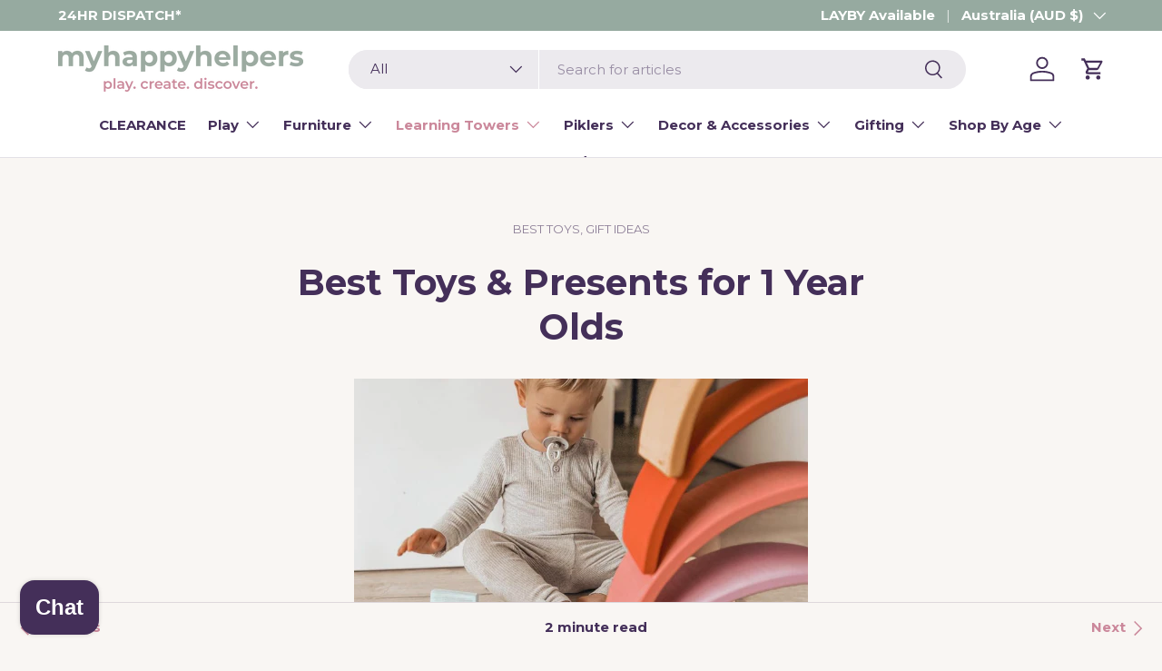

--- FILE ---
content_type: text/css
request_url: https://myhappyhelpers.com.au/cdn/shop/t/149/assets/custom.css?v=8894556474319233901756345194
body_size: 109
content:
alternative-variants{display:grid;grid-template-columns:repeat(4, 1fr);gap:15px}alternative-variants .alt-variant{border-radius:5px;overflow:hidden;background-color:#fff;border:solid 1px #ddd}alternative-variants .alt-variant img{aspect-ratio:2/1.25;object-fit:contain}alternative-variants .alt-variant.active,alternative-variants .alt-variant:hover{border-color:#000}.rebuy-cart .tooltip-info{transform:translateX(-50%)}.shopify-section.cc-featured-collection{overflow:hidden}body[data-page=collection] .shopify-section.cc-gallery .section{margin:45px 0}body[data-page=collection] .shopify-section.cc-rich-text .section--padded,body[data-page=collection] .shopify-section.cc-faq .section--padded{padding:45px 0}body[data-page=collection] .shopify-section.cc-rich-text .section--padded p:empty,body[data-page=collection] .shopify-section.cc-faq .section--padded p:empty{display:none}body[data-page=collection] .shopify-section.cc-rich-text .section--padded .metafield-rich_text_field p:last-child,body[data-page=collection] .shopify-section.cc-faq .section--padded .metafield-rich_text_field p:last-child{margin-bottom:0}body[data-page=collection] .shopify-section.cc-rich-text .section.color-scheme--transparent,body[data-page=collection] .shopify-section.cc-faq .section.color-scheme--transparent{margin:45px 0}body[data-page=collection] .shopify-section.cc-collection-products{margin-top:0}body[data-page=collection] .shopify-section.cc-collection-products .products-toolbar{border-top:none}body[data-page=collection] .shopify-section.cc-collection-products .dd-quick-links button.arrow{display:none;position:absolute;top:50%;width:24px;height:24px;transform:translateY(-50%);color:#442f59}body[data-page=collection] .shopify-section.cc-collection-products .dd-quick-links button.arrow.left{left:calc(var(--gutter) - 40px)}body[data-page=collection] .shopify-section.cc-collection-products .dd-quick-links button.arrow.right{right:calc(var(--gutter) - 40px)}body[data-page=collection] .shopify-section.cc-collection-products .dd-quick-links.show-arrows button.arrow{display:block}body[data-page=collection] .shopify-section.cc-collection-products .dd-quick-links .container{position:relative}body[data-page=collection] .shopify-section.cc-collection-products .dd-quick-links .scroller{scrollbar-width:none;overflow-x:auto;overflow-y:hidden}body[data-page=collection] .shopify-section.cc-collection-products .dd-quick-links ul{grid-auto-flow:column;align-items:center;justify-content:center;min-width:max-content;display:grid;border-bottom:solid 1px rgba(var(--text-color)/0.15);gap:30px}body[data-page=collection] .shopify-section.cc-collection-products .dd-quick-links ul li a{color:#442f59;font-weight:700;padding:15px 0;display:block;position:relative}body[data-page=collection] .shopify-section.cc-collection-products .dd-quick-links ul li a:hover:after{content:"";position:absolute;bottom:-1px;left:0;right:0;z-index:1;height:1px;background-color:#aaa}body[data-page=collection] .shopify-section.cc-collection-products .dd-quick-links ul li.active a{color:rgb(var(--btn-bg-color))}body[data-page=collection] .shopify-section.cc-collection-products .dd-quick-links ul li.active a:after{content:"";position:absolute;bottom:-1px;left:0;right:0;z-index:1;height:1px;background-color:rgb(var(--btn-bg-color))}@media(max-width: 768px){body[data-page=collection] .shopify-section.cc-collection-products .dd-quick-links .scroller{margin-left:calc(var(--gutter)*-1);margin-right:calc(var(--gutter)*-1)}body[data-page=collection] .shopify-section.cc-collection-products .dd-quick-links button.arrow{display:none}body[data-page=collection] .shopify-section.cc-collection-products .dd-quick-links ul{gap:0}body[data-page=collection] .shopify-section.cc-collection-products .dd-quick-links ul li a{padding:15px}body[data-page=collection] .shopify-section.cc-collection-products .products-toolbar{padding-block:calc(4*var(--space-unit))}}body[data-page=collection] .shopify-section.cc-rich-text{display:none}body[data-page=collection] .shopify-section.cc-rich-text:has(.section__block){display:block}body[data-page=collection] .shopify-section.cc-gallery{display:none}body[data-page=collection] .shopify-section.cc-gallery:has(.media img){display:block}body[data-page=collection] .shopify-section.cc-gallery .gallery .gallery-block{display:none}body[data-page=collection] .shopify-section.cc-gallery .gallery .gallery-block:has(.media img){display:flex}body[data-page=collection] .shopify-section.cc-collection-list{display:none}body[data-page=collection] .shopify-section.cc-collection-list:has(.card__media img){display:block}body[data-page=collection] .shopify-section.cc-collection-list .slider .slider__grid{justify-content:center}body[data-page=collection] .shopify-section.cc-collection-list .slider .slider__item{display:none}body[data-page=collection] .shopify-section.cc-collection-list .slider .slider__item:has(.card__media img){display:block}body[data-page=product] .cc-product-details.product-details details-disclosure{display:none}body[data-page=product] .cc-product-details.product-details details-disclosure:has(.disclosure__content p){display:block}


--- FILE ---
content_type: text/css
request_url: https://cdn.appmate.io/themecode/my-happy-helpers/main/custom.css?v=1699282644335152
body_size: 139
content:
wishlist-link .wk-button{--icon-size: 24px;--icon-stroke-width: 2.5px;--icon-stroke: black;height:100%;margin:0 0 0 20px}wishlist-link .wk-button:hover svg{transform:scale(1.07)}wishlist-link .wk-counter{--size: 17px;position:absolute;background-color:rgb(var(--color-button));color:rgb(var(--color-button-text));border-radius:100%;display:flex;justify-content:center;align-items:center;font-size:.8rem;top:-5px;right:-10px}@media only screen and (max-width: 989px){wishlist-link .wk-counter{top:-13px;right:-12px}}wishlist-button-collection .wk-button,wishlist-button-collection .wk-button:hover{--icon-stroke-width: 2px;--icon-stroke: rgb(var(--color-button))}wishlist-button-collection .wk-floating{z-index:2}@media (max-width: 768px){wishlist-button-collection .wk-floating .wk-button{top:9px;right:5px}}wishlist-button-product .wk-button,wishlist-button-product .wk-button:hover{--icon-stroke-width: 2px;--icon-stroke: rgb(var(--color-button));border:.2rem solid #ca899a!important;border-radius:.75rem}wishlist-product-card .wk-cta-button,wishlist-product-card .wk-cta-button:hover,wishlist-product-card .wk-cta-button:disabled{border:.2rem solid #96aaa0;font-size:1.45rem;padding:1.4rem 4rem 1.1rem;min-width:22rem;background:rgba(var(--color-base-accent-2));color:#fff;transition:all .25s ease;text-transform:none;border-radius:.75rem}


--- FILE ---
content_type: text/javascript
request_url: https://myhappyhelpers.com.au/cdn/shop/t/149/assets/custom.js?v=173193480379126135171756345194
body_size: -327
content:
const quickLinks=document.querySelector(".dd-quick-links"),arrowLeft=quickLinks&&quickLinks.querySelector(".arrow.left"),arrowRight=quickLinks&&quickLinks.querySelector(".arrow.right"),scroller=quickLinks&&quickLinks.querySelector(".scroller");let vw=Math.max(document.documentElement.clientWidth||0,window.innerWidth||0);function isOverflown(element){return element.scrollHeight>element.clientHeight||element.scrollWidth>element.clientWidth}quickLinks&&isOverflown(scroller)&&quickLinks.classList.add("show-arrows"),arrowRight&&arrowRight.addEventListener("click",function(e){scroller.scrollBy(200,0,"smooth")}),arrowLeft&&arrowLeft.addEventListener("click",function(e){scroller.scrollBy(-200,0,"smooth")}),vw>=769&&scroller&&scroller.addEventListener("wheel",e=>{console.log(e),scroller.scrollLeft+=e.deltaY,scroller.scrollLeft+scroller.offsetWidth>=scroller.scrollWidth||scroller.scrollLeft==0?scroller.scrollLeft+=e.deltaY:e.preventDefault()});
//# sourceMappingURL=/cdn/shop/t/149/assets/custom.js.map?v=173193480379126135171756345194


--- FILE ---
content_type: application/javascript
request_url: https://cdn.appmate.io/themecode/my-happy-helpers/main/collection-buttons.js?v=1699282478752208
body_size: -230
content:
export function inject({theme:e}){e.watch({selector:'.grid__item .card-wrapper .card > a[href*="/products"]'},t=>{t.insertAfter(e.createComponent("wishlist-button-collection",{dataset:{productHandle:e.getProductHandle(t.element.href),variantId:e.getVariantId(t.element.href)},props:{showIcon:!0,showText:!1,floating:{reference:t,position:{placement:"top-end",inset:!0},offset:-25}}}))})}
